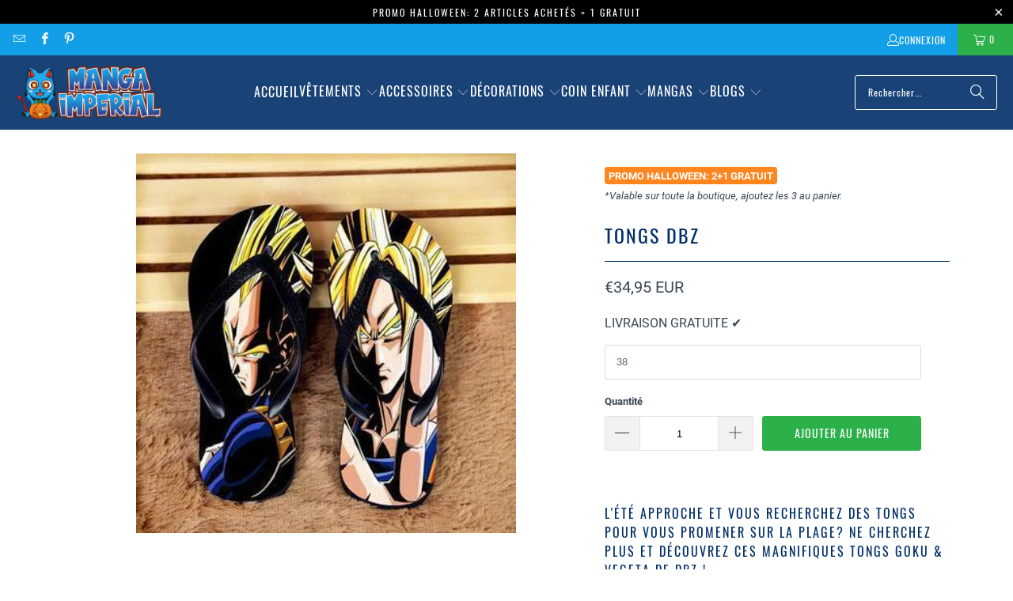

--- FILE ---
content_type: text/html; charset=utf-8
request_url: https://www.google.com/recaptcha/api2/aframe
body_size: 267
content:
<!DOCTYPE HTML><html><head><meta http-equiv="content-type" content="text/html; charset=UTF-8"></head><body><script nonce="31YcEtVS_gkcnE38x78G3Q">/** Anti-fraud and anti-abuse applications only. See google.com/recaptcha */ try{var clients={'sodar':'https://pagead2.googlesyndication.com/pagead/sodar?'};window.addEventListener("message",function(a){try{if(a.source===window.parent){var b=JSON.parse(a.data);var c=clients[b['id']];if(c){var d=document.createElement('img');d.src=c+b['params']+'&rc='+(localStorage.getItem("rc::a")?sessionStorage.getItem("rc::b"):"");window.document.body.appendChild(d);sessionStorage.setItem("rc::e",parseInt(sessionStorage.getItem("rc::e")||0)+1);localStorage.setItem("rc::h",'1762045218429');}}}catch(b){}});window.parent.postMessage("_grecaptcha_ready", "*");}catch(b){}</script></body></html>

--- FILE ---
content_type: text/javascript; charset=utf-8
request_url: https://manga-imperial.fr/products/tongs-dbz.js
body_size: 1252
content:
{"id":8053500281114,"title":"Tongs DBZ","handle":"tongs-dbz","description":"\u003ch4\u003eL'été approche et vous recherchez des tongs pour vous promener sur la plage? Ne cherchez plus et découvrez ces magnifiques tongs Goku \u0026amp; Vegeta de DBZ !\u003cbr\u003e\u003cbr\u003e\u003cimg height=\"17\" width=\"21\" alt=\"\" src=\"https:\/\/cdn.shopify.com\/s\/files\/1\/0039\/8668\/6063\/files\/boule_de_cristal_pnz_icon.png?v=1536073326\"\u003e  Revêtement en polyester doux, confortable pour le pied\u003cstrong\u003e\u003cbr\u003e\u003c\/strong\u003e\n\u003c\/h4\u003e\n\u003cp\u003e\u003cimg height=\"17\" width=\"21\" alt=\"\" src=\"https:\/\/cdn.shopify.com\/s\/files\/1\/0039\/8668\/6063\/files\/boule_de_cristal_pnz_icon.png?v=1536073326\"\u003e  Semelle antidérapante \u003cbr\u003e\u003cbr\u003e\u003cimg height=\"17\" width=\"21\" alt=\"\" src=\"https:\/\/cdn.shopify.com\/s\/files\/1\/0039\/8668\/6063\/files\/boule_de_cristal_pnz_icon.png?v=1536073326\"\u003e  Ne se déforment pas facilement, résistantes dans le temps\u003cbr\u003e\u003cbr\u003e\u003cimg height=\"17\" width=\"21\" alt=\"\" src=\"https:\/\/cdn.shopify.com\/s\/files\/1\/0039\/8668\/6063\/files\/boule_de_cristal_pnz_icon.png?v=1536073326\"\u003e  Matière: polyester, caoutchouc, EVA\u003cbr\u003e\u003cbr\u003e\u003cimg height=\"17\" width=\"21\" alt=\"\" src=\"https:\/\/cdn.shopify.com\/s\/files\/1\/0039\/8668\/6063\/files\/boule_de_cristal_pnz_icon.png?v=1536073326\"\u003e  \u003cstrong\u003eLivraison gratuite partout dans le monde\u003c\/strong\u003e\u003c\/p\u003e\n\u003cp\u003e\u003cstrong\u003eNous vous conseillons de prendre une taille au dessus de votre taille habituelle.\u003c\/strong\u003e\u003c\/p\u003e","published_at":"2021-05-20T11:41:29+02:00","created_at":"2022-12-23T05:10:15+01:00","vendor":"Manga Imperial","type":"tongs","tags":["Dragon Ball"],"price":3495,"price_min":3495,"price_max":3495,"available":true,"price_varies":false,"compare_at_price":null,"compare_at_price_min":0,"compare_at_price_max":0,"compare_at_price_varies":false,"variants":[{"id":44236541067546,"title":"38","option1":"38","option2":null,"option3":null,"sku":"45239559-12-38","requires_shipping":true,"taxable":false,"featured_image":{"id":40155350237466,"product_id":8053500281114,"position":1,"created_at":"2022-12-23T05:10:15+01:00","updated_at":"2022-12-23T05:10:23+01:00","alt":"Tongs DBZ","width":480,"height":480,"src":"https:\/\/cdn.shopify.com\/s\/files\/1\/0694\/0881\/7434\/products\/product-image-1759197114.jpg?v=1671768623","variant_ids":[44236541067546,44236541100314,44236541133082,44236541165850,44236541198618,44236541231386,44236541264154]},"available":true,"name":"Tongs DBZ - 38","public_title":"38","options":["38"],"price":3495,"weight":0,"compare_at_price":null,"inventory_management":"shopify","barcode":null,"featured_media":{"alt":"Tongs DBZ","id":32485443076378,"position":1,"preview_image":{"aspect_ratio":1.0,"height":480,"width":480,"src":"https:\/\/cdn.shopify.com\/s\/files\/1\/0694\/0881\/7434\/products\/product-image-1759197114.jpg?v=1671768623"}},"requires_selling_plan":false,"selling_plan_allocations":[]},{"id":44236541100314,"title":"39","option1":"39","option2":null,"option3":null,"sku":"45239559-12-39","requires_shipping":true,"taxable":false,"featured_image":{"id":40155350237466,"product_id":8053500281114,"position":1,"created_at":"2022-12-23T05:10:15+01:00","updated_at":"2022-12-23T05:10:23+01:00","alt":"Tongs DBZ","width":480,"height":480,"src":"https:\/\/cdn.shopify.com\/s\/files\/1\/0694\/0881\/7434\/products\/product-image-1759197114.jpg?v=1671768623","variant_ids":[44236541067546,44236541100314,44236541133082,44236541165850,44236541198618,44236541231386,44236541264154]},"available":true,"name":"Tongs DBZ - 39","public_title":"39","options":["39"],"price":3495,"weight":0,"compare_at_price":null,"inventory_management":"shopify","barcode":null,"featured_media":{"alt":"Tongs DBZ","id":32485443076378,"position":1,"preview_image":{"aspect_ratio":1.0,"height":480,"width":480,"src":"https:\/\/cdn.shopify.com\/s\/files\/1\/0694\/0881\/7434\/products\/product-image-1759197114.jpg?v=1671768623"}},"requires_selling_plan":false,"selling_plan_allocations":[]},{"id":44236541133082,"title":"40","option1":"40","option2":null,"option3":null,"sku":"45239559-12-40","requires_shipping":true,"taxable":false,"featured_image":{"id":40155350237466,"product_id":8053500281114,"position":1,"created_at":"2022-12-23T05:10:15+01:00","updated_at":"2022-12-23T05:10:23+01:00","alt":"Tongs DBZ","width":480,"height":480,"src":"https:\/\/cdn.shopify.com\/s\/files\/1\/0694\/0881\/7434\/products\/product-image-1759197114.jpg?v=1671768623","variant_ids":[44236541067546,44236541100314,44236541133082,44236541165850,44236541198618,44236541231386,44236541264154]},"available":true,"name":"Tongs DBZ - 40","public_title":"40","options":["40"],"price":3495,"weight":0,"compare_at_price":null,"inventory_management":"shopify","barcode":null,"featured_media":{"alt":"Tongs DBZ","id":32485443076378,"position":1,"preview_image":{"aspect_ratio":1.0,"height":480,"width":480,"src":"https:\/\/cdn.shopify.com\/s\/files\/1\/0694\/0881\/7434\/products\/product-image-1759197114.jpg?v=1671768623"}},"requires_selling_plan":false,"selling_plan_allocations":[]},{"id":44236541165850,"title":"41","option1":"41","option2":null,"option3":null,"sku":"45239559-12-41","requires_shipping":true,"taxable":false,"featured_image":{"id":40155350237466,"product_id":8053500281114,"position":1,"created_at":"2022-12-23T05:10:15+01:00","updated_at":"2022-12-23T05:10:23+01:00","alt":"Tongs DBZ","width":480,"height":480,"src":"https:\/\/cdn.shopify.com\/s\/files\/1\/0694\/0881\/7434\/products\/product-image-1759197114.jpg?v=1671768623","variant_ids":[44236541067546,44236541100314,44236541133082,44236541165850,44236541198618,44236541231386,44236541264154]},"available":true,"name":"Tongs DBZ - 41","public_title":"41","options":["41"],"price":3495,"weight":0,"compare_at_price":null,"inventory_management":"shopify","barcode":null,"featured_media":{"alt":"Tongs DBZ","id":32485443076378,"position":1,"preview_image":{"aspect_ratio":1.0,"height":480,"width":480,"src":"https:\/\/cdn.shopify.com\/s\/files\/1\/0694\/0881\/7434\/products\/product-image-1759197114.jpg?v=1671768623"}},"requires_selling_plan":false,"selling_plan_allocations":[]},{"id":44236541198618,"title":"42","option1":"42","option2":null,"option3":null,"sku":"45239559-12-42","requires_shipping":true,"taxable":false,"featured_image":{"id":40155350237466,"product_id":8053500281114,"position":1,"created_at":"2022-12-23T05:10:15+01:00","updated_at":"2022-12-23T05:10:23+01:00","alt":"Tongs DBZ","width":480,"height":480,"src":"https:\/\/cdn.shopify.com\/s\/files\/1\/0694\/0881\/7434\/products\/product-image-1759197114.jpg?v=1671768623","variant_ids":[44236541067546,44236541100314,44236541133082,44236541165850,44236541198618,44236541231386,44236541264154]},"available":true,"name":"Tongs DBZ - 42","public_title":"42","options":["42"],"price":3495,"weight":0,"compare_at_price":null,"inventory_management":"shopify","barcode":null,"featured_media":{"alt":"Tongs DBZ","id":32485443076378,"position":1,"preview_image":{"aspect_ratio":1.0,"height":480,"width":480,"src":"https:\/\/cdn.shopify.com\/s\/files\/1\/0694\/0881\/7434\/products\/product-image-1759197114.jpg?v=1671768623"}},"requires_selling_plan":false,"selling_plan_allocations":[]},{"id":44236541231386,"title":"43","option1":"43","option2":null,"option3":null,"sku":"45239559-12-43","requires_shipping":true,"taxable":false,"featured_image":{"id":40155350237466,"product_id":8053500281114,"position":1,"created_at":"2022-12-23T05:10:15+01:00","updated_at":"2022-12-23T05:10:23+01:00","alt":"Tongs DBZ","width":480,"height":480,"src":"https:\/\/cdn.shopify.com\/s\/files\/1\/0694\/0881\/7434\/products\/product-image-1759197114.jpg?v=1671768623","variant_ids":[44236541067546,44236541100314,44236541133082,44236541165850,44236541198618,44236541231386,44236541264154]},"available":true,"name":"Tongs DBZ - 43","public_title":"43","options":["43"],"price":3495,"weight":0,"compare_at_price":null,"inventory_management":"shopify","barcode":null,"featured_media":{"alt":"Tongs DBZ","id":32485443076378,"position":1,"preview_image":{"aspect_ratio":1.0,"height":480,"width":480,"src":"https:\/\/cdn.shopify.com\/s\/files\/1\/0694\/0881\/7434\/products\/product-image-1759197114.jpg?v=1671768623"}},"requires_selling_plan":false,"selling_plan_allocations":[]},{"id":44236541264154,"title":"44","option1":"44","option2":null,"option3":null,"sku":"45239559-12-44","requires_shipping":true,"taxable":false,"featured_image":{"id":40155350237466,"product_id":8053500281114,"position":1,"created_at":"2022-12-23T05:10:15+01:00","updated_at":"2022-12-23T05:10:23+01:00","alt":"Tongs DBZ","width":480,"height":480,"src":"https:\/\/cdn.shopify.com\/s\/files\/1\/0694\/0881\/7434\/products\/product-image-1759197114.jpg?v=1671768623","variant_ids":[44236541067546,44236541100314,44236541133082,44236541165850,44236541198618,44236541231386,44236541264154]},"available":true,"name":"Tongs DBZ - 44","public_title":"44","options":["44"],"price":3495,"weight":0,"compare_at_price":null,"inventory_management":"shopify","barcode":null,"featured_media":{"alt":"Tongs DBZ","id":32485443076378,"position":1,"preview_image":{"aspect_ratio":1.0,"height":480,"width":480,"src":"https:\/\/cdn.shopify.com\/s\/files\/1\/0694\/0881\/7434\/products\/product-image-1759197114.jpg?v=1671768623"}},"requires_selling_plan":false,"selling_plan_allocations":[]}],"images":["\/\/cdn.shopify.com\/s\/files\/1\/0694\/0881\/7434\/products\/product-image-1759197114.jpg?v=1671768623"],"featured_image":"\/\/cdn.shopify.com\/s\/files\/1\/0694\/0881\/7434\/products\/product-image-1759197114.jpg?v=1671768623","options":[{"name":"Taille","position":1,"values":["38","39","40","41","42","43","44"]}],"url":"\/products\/tongs-dbz","media":[{"alt":"Tongs DBZ","id":32485443076378,"position":1,"preview_image":{"aspect_ratio":1.0,"height":480,"width":480,"src":"https:\/\/cdn.shopify.com\/s\/files\/1\/0694\/0881\/7434\/products\/product-image-1759197114.jpg?v=1671768623"},"aspect_ratio":1.0,"height":480,"media_type":"image","src":"https:\/\/cdn.shopify.com\/s\/files\/1\/0694\/0881\/7434\/products\/product-image-1759197114.jpg?v=1671768623","width":480}],"requires_selling_plan":false,"selling_plan_groups":[]}